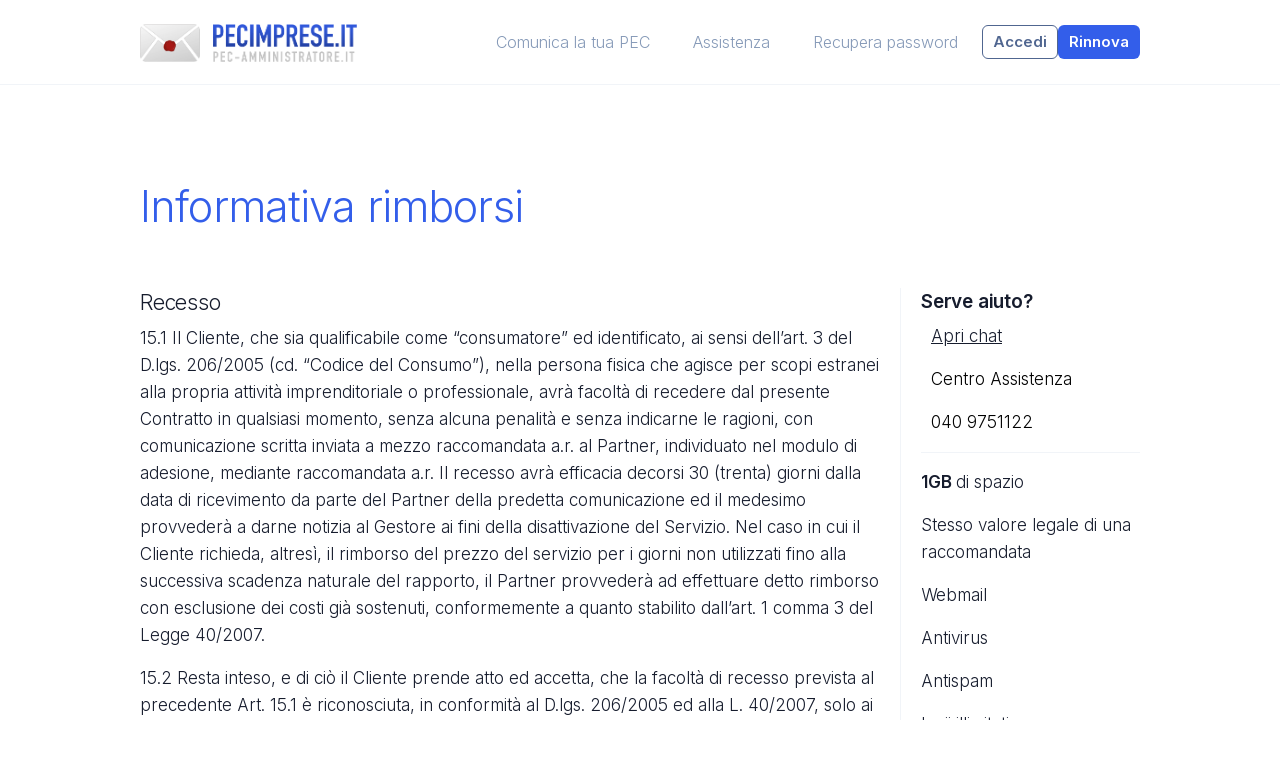

--- FILE ---
content_type: text/html; charset=UTF-8
request_url: https://www.pecimprese.it/informativa-rimborsi.html
body_size: 6324
content:
<!doctype html>
<html lang="en">

<head>
	<meta charset="utf-8" />
<meta name="viewport" content="width=device-width, initial-scale=1" />
<meta name="description" content="L'unica casella di Posta elettronica Certificata veramente facile: te la configuriamo noi. Attiva ora la tua PEC gratis per 3 mesi. Perfetta per Amministratori!" />

<meta property="og:title" content="Posta Certificata - La PEC più facile per Partite IVA e Amministratori di società" />
<meta property="og:description" content="L'unica casella di Posta elettronica Certificata veramente facile: te la configuriamo noi. Attiva ora la tua PEC gratis per 3 mesi. Perfetta per Amministratori!" />
<meta property="og:image" content="https://www.pecimprese.it/assets/img/pecimprese_posta_certificata.jpg" />

<meta name="twitter:card" content="summary_large_image" />
<meta name="twitter:title" content="Posta Certificata - La PEC più facile per Partite IVA e Amministratori di società" />
<meta name="twitter:description" content="L'unica casella di Posta elettronica Certificata veramente facile: te la configuriamo noi. Attiva ora la tua PEC gratis per 3 mesi. Perfetta per Amministratori!" />



<!-- Iubenda -->
<script src="/assets/js/custom/iubenda_custom.js"></script>
<script src="https://cs.iubenda.com/autoblocking/846047.js"></script>
<script src="//cdn.iubenda.com/cs/iubenda_cs.js" charset="UTF-8" async></script>
<link href="/assets/css/custom/iubenda_custom.css?v=8" rel="stylesheet">
<!-- End Iubenda -->


<!-- Google Tag Manager -->
<script>(function(w,d,s,l,i){w[l]=w[l]||[];w[l].push({'gtm.start':
new Date().getTime(),event:'gtm.js'});var f=d.getElementsByTagName(s)[0],
j=d.createElement(s),dl=l!='dataLayer'?'&l='+l:'';j.async=true;j.src=
'https://www.googletagmanager.com/gtm.js?id='+i+dl;f.parentNode.insertBefore(j,f);
})(window,document,'script','dataLayer','GTM-MX73KNT');</script>
<!-- End Google Tag Manager -->

<!-- Favicon -->
<link rel="icon" type="image/png" href="/assets/favicon/favicon-96x96.png" sizes="96x96" />
<link rel="icon" type="image/svg+xml" href="/assets/favicon/favicon.svg" />
<link rel="shortcut icon" href="/assets/favicon/favicon.ico" />
<link rel="apple-touch-icon" sizes="180x180" href="/assets/favicon/apple-touch-icon.png" />
<link rel="manifest" href="/assets/favicon/site.webmanifest" />

<!-- Libs CSS -->
<link rel="stylesheet" href="./assets/css/libs.bundle.css" />

<!-- Theme CSS -->
<link rel="stylesheet" href="./assets/css/theme.bundle.css" />

<!-- Custom CSS -->
<link rel="stylesheet" href="./assets/css/custom/custom.css?20250702" />

<!-- Google fonts -->
<link href="https://fonts.googleapis.com/css2?family=Inter:wght@300;600&display=swap" rel="stylesheet">


<!-- jQuery -->
<script src="https://code.jquery.com/jquery-3.6.0.min.js" integrity="sha256-/xUj+3OJU5yExlq6GSYGSHk7tPXikynS7ogEvDej/m4=" crossorigin="anonymous"></script>

<!-- PEC name Validator -->
<script type="text/javascript" src='/assets/js/custom/pec_validator.js?20250624'></script>




	<!-- Title -->
	<title>Informativa Rimborsi - Posta Certificata - PEC per Imprese facile e sicura</title>

</head>

<body>

	<!-- NAVBAR -->
<nav class="navbar navbar-expand-lg navbar-light bg-white border-bottom sticky-top">
  <div class="container">

    <!-- Brand -->

    <a class="navbar-brand" id="navbar-brand-link" href="/">
  <img id="navbar-logo" class="navbar-brand-img" alt="Pecimprese Pec-amministratori">
</a>

<script>
  const logo = document.getElementById('navbar-logo');
  const brandLink = document.getElementById('navbar-brand-link');
  const pathname = window.location.pathname;

  if (pathname.startsWith('/amministrator') || pathname.includes('index_amministratori')) {
    logo.src = '/assets/img/logo-pec-amministratore-by-pecimprese.png';
    brandLink.href = '/amministratori';
  } else {
    logo.src = '/assets/img/logo-pecimprese-pec-amministratore.png';
    brandLink.href = '/';
  }
</script>


    <!-- Toggler -->
    <button class="navbar-toggler" type="button" data-bs-toggle="collapse" data-bs-target="#navbarCollapse"
      aria-controls="navbarCollapse" aria-expanded="false" aria-label="Toggle navigation">
      <span class="navbar-toggler-icon"></span>
    </button>

    <!-- Collapse -->
    <div class="collapse navbar-collapse" id="navbarCollapse">

      <!-- Toggler -->
      <button class="navbar-toggler" type="button" data-bs-toggle="collapse" data-bs-target="#navbarCollapse"
        aria-controls="navbarCollapse" aria-expanded="false" aria-label="Toggle navigation">
        <i class="fe fe-x"></i>
      </button>

      <!-- Navigation -->
      <ul class="navbar-nav ms-auto">
        
        <li class="nav-item dropdown">
          <a class="nav-link " id="navbarLandings"
            href="/comunicare-pec-amministratore" aria-haspopup="true"
            aria-expanded="false">
            Comunica la tua PEC
          </a>
        </li>
        
        <li class="nav-item dropdown">
          <a class="nav-link " id="navbarLandings"
            href="/assistenza" aria-haspopup="true"
            aria-expanded="false">
            Assistenza
          </a>
        </li>

        <li class="nav-item dropdown">
          <a class="nav-link " id="navbarLandings" href="https://gestionemail.pecimprese.it/reset_password/index"
            aria-haspopup="true" aria-expanded="false" target="_blank">
            Recupera password
          </a>
        </li>
      </ul>

      <!-- Button -->
      <div class="d-flex gap-2">
      
      <a class="navbar-btn btn btn-xs btn-outline-secondary ms-auto" href="https://webmail.pecimprese.it/" target="_blank">
        Accedi
      </a>
      
      <!-- Button -->
      <a class="navbar-btn btn btn-xs btn-primary ms-auto" href="https://rinnova.pecimprese.it/manage" target="_blank">
        Rinnova
      </a>
      
      </div>

    </div>

  </div>
</nav>

	<!-- FEATURES -->
	<section class="py-8 py-md-11 bg-white mt-n12">
		<div class="container mt-12">
			<div class="row justify-content-center">
				<div class="text-start mb-7">

					<!-- Heading -->
					<h2>
						<span class="display-4 text-primary">Informativa rimborsi</span>
					</h2>

				</div>
			</div> <!-- / .row -->


			<div class="row justify-content-center">
				<div class="col-12 col-lg-9">

					<h3>Recesso</h3>

					<p>15.1 Il Cliente, che sia qualificabile come “consumatore” ed identificato, ai sensi dell’art. 3
						del D.lgs. 206/2005 (cd. “Codice del Consumo”), nella persona fisica che agisce per scopi
						estranei alla propria attività imprenditoriale o professionale, avrà facoltà di recedere dal
						presente Contratto in qualsiasi momento, senza alcuna penalità e senza indicarne le ragioni, con
						comunicazione scritta inviata a mezzo raccomandata a.r. al Partner, individuato nel modulo di
						adesione, mediante raccomandata a.r. Il recesso avrà efficacia decorsi 30 (trenta) giorni dalla
						data di ricevimento da parte del Partner della predetta comunicazione ed il medesimo provvederà
						a darne notizia al Gestore ai fini della disattivazione del Servizio. Nel caso in cui il Cliente
						richieda, altresì, il rimborso del prezzo del servizio per i giorni non utilizzati fino alla
						successiva scadenza naturale del rapporto, il Partner provvederà ad effettuare detto rimborso
						con esclusione dei costi già sostenuti, conformemente a quanto stabilito dall’art. 1 comma 3 del
						Legge 40/2007.</p>
					<p>15.2 Resta inteso, e di ciò il Cliente prende atto ed accetta, che la facoltà di recesso prevista
						al precedente Art. 15.1 è riconosciuta, in conformità al D.lgs. 206/2005 ed alla L. 40/2007,
						solo ai Clienti che siano qualificabili come consumatori.</p>
					<p>15.3 È esclusa la disdetta anticipata del contratto, eccezion fatta per i casi ivi espressamente
						previsti. In caso di disdetta, recesso o risoluzione illegittimi da parte del Cliente, i
						Fornitori sono sin d'ora autorizzati a trattenere le somme pagate dal Cliente a titolo di penale
						salvo il risarcimento del maggior danno.</p>
					<p>15.4 Il Cliente prende atto ed accetta che in caso di recesso o di risoluzione del contratto le
						caselle PEC saranno disattivate e non sarà più possibile accedere alle stesse. Per questi
						motivi, il Cliente è espressamente invitato ad effettuare dei backup e/o copie periodiche del
						contenuto dei messaggi, prima della disattivazione dei SERVIZI ARUBA PEC. In ogni caso il
						Cliente si impegna, ora per allora, a manlevare e tenere indenne il Gestore ed il Partner da
						qualsiasi responsabilità e/o richiesta danni collegata alla disattivazione del Servizio.</p>
					<p>Alla scadenza il cliente potrà decidere liberamente se rinnovarli o meno, senza pagare alcuna
						penale.</p>

					<!-- Form -->
					<div class="card card-body bg-light">
						<h3><strong>Sei pronto ad attivare la tua PEC gratuita?</strong></h3>
						<p>Scegli il nome della casella che vuoi attivare 👇</p>
						<!-- Form -->
<form id="activate_pec" action="https://attiva.pecimprese.it/purchases" method="POST">
<div class="d-flex justify-content-center">
	<div class="row gx-4 gx-sm-2 gx-md-4 gx-lg-2 gy-2 gy-lg-4 activation-form">
		<div class="col-12 col-sm-6 col-md-12 col-lg-6">

			<!-- Search -->
			<div class="form-group mb-0">
  				<div class="input-group">
    				<input id="pec_mailname" name="pec_mailname"
        				placeholder="Scegli un nome"
        				class="form-control pec-mailname"
        				style="border-color:#CBD5E1;"
        				autocapitalize="none" autocorrect="off" spellcheck="false"
        				data-lpignore data-1p-ignore autocomplete="off"/>
    					<div class="input-group-append d-inline d-sm-none d-md-inline d-lg-none">
      						<span class="input-group-text" style="background-color: #e9ecef; border-color: #CBD5E1; border-top-left-radius:0; border-bottom-left-radius:0;">@</span>
    					</div>
  				</div>
			</div>

		</div>
		
		<div class="col-1 col-sm-0-5 col-lg-0-5 d-none d-sm-flex d-md-none d-lg-flex justify-content-center align-items-center text-muted">@</div>

		<div class="col-12 col-xs-12 col-sm-4-5 col-md-12 col-lg-4-5">
			<select name="pec_domain" id="pec_domain" class="form-select" style="border-color:#CBD5E1" >
							<option value="pecimprese.it">pecimprese.it</option>
				<option value="pec-amministratore.it">pec-amministratore.it</option>
				<option value="pecamministratore.it">pecamministratore.it</option>

				<option value="pecpersonali.it">pecpersonali.it</option>
				<option value="pec12.it">pec12.it</option>

				<optgroup label="_______________"></optgroup>
				<option value="pecdittaindividuale.it">pecdittaindividuale.it</option>
				<option value="pec-personale.eu">pec-personale.eu</option>
				<option value="amministratori-pec.it">amministratori-pec.it</option>
				<option value="pecimprenditore.it">pecimprenditore.it</option>
				<option value="pecprofessionisti.com">pecprofessionisti.com</option>
				<option value="pecavvocati.com">pecavvocati.com</option>
				<option value="pecgeometri.com">pecgeometri.com</option>
				<option value="impresaindividuale.it">impresaindividuale.it</option>
			</select>
		</div>

		<img id="spinnerMaster" src="/assets/img/icons/loading.svg" style="display:none">
		<span id="loader" style="display:none"><img src="https://www.pecimprese.it/assets/img/icons/loader.gif" /></span>
		<span class="error_message" id="error_message" style="display:none">a</span>
		<div class="col-12 text-center">

			<!-- Button -->
			<button type="submit" class="btn w-100 btn-primary shadow lift">
				Attiva Gratis
			</button>
			<small style="font-size:12px"><span class="d-none d-lg-inline">Nessuna carta di credito richiesta.</span><span class="d-lg-none d-inline">Non serve carta di credito.</span> E sei a norma in 1 minuto</small>
		</div>
	</div> <!-- / .form-row -->
</div> <!-- / .form-div -->
</form>


					</div>



				</div>

				<div class="col-12 col-lg-3 border-left mt-8 mt-lg-0 text-center text-md-start">

					<h4>Serve aiuto?</h4>
<p><i class="far fa-comment-dots"></i>&nbsp; <a onclick="Intercom('show')"
		style="text-decoration:underline; cursor:pointer">Apri chat </a></p>
<p><i class="fas fa-info-circle"></i>&nbsp; <a target="_blank" href="https://intercom.help/pecimprese-it/"
		style="color:black">Centro Assistenza</a></p>
<p><i class="fas fa-phone-alt"></i>&nbsp; <a href="tel:0409751122" style="color:black;text-decoration:none">040
		9751122</a></p>
<hr>
<p><i class="fas fa-star" style="color:orange"></i> <b>1GB </b>di spazio</p>
<p><i class="fas fa-star" style="color:orange"></i> Stesso valore legale di una raccomandata</p>
<p><i class="fas fa-star" style="color:orange"></i> Webmail</p>
<p><i class="fas fa-star" style="color:orange"></i> Antivirus</p>
<p><i class="fas fa-star" style="color:orange"></i> Antispam</p>
<p><i class="fas fa-star" style="color:orange"></i> Invii illimitati</p>
				</div>
			</div> <!-- / .row -->
		</div> <!-- / .container -->
	</section>

	<!-- FOOTER
    ================================================== -->
<footer class="py-8 pb-12 bg-grey-200 border-top bg-light">
  <div class="container">
    <div class="row">
      <div class="col-12 col-md-3">

        <!-- Brand -->
        <img loading="lazy" src="./assets/img/logo-pecimprese.png" srcset="./assets/img/logo-pecimprese.png" alt="Pecimprese Pec-amministratori" class="footer-brand img-fluid mb-2 w-50 w-md-100">

        <!-- Text -->
        <p class="text-gray-700 mb-2">
          La PEC più semplice.
        </p>

        <!-- Social -->
        <ul class="list-unstyled list-inline list-social mb-6 mb-md-0">
          <li class="list-inline-item list-social-item mr-3">
            <a href="https://www.facebook.com/Pecimprese/" rel="noreferrer" class="text-decoration-none"
              target="_blank">
              <img loading="lazy" src="./assets/img/icons/social/facebook.svg" class="list-social-icon"
                alt="icona di facebook">
            </a>
        </ul>

      </div>
      <div class="col-12 col-md-3">

        <!-- Heading -->
        <h6 class="font-weight-bold text-uppercase text-gray-700">
          Prodotto
        </h6>

        <!-- List -->
        <ul class="list-unstyled text-muted mb-6 mb-md-8 mb-lg-0">
          <li class="mb-3">
            <a href="/" class="text-reset" data-toggle="smooth-scroll">
              Pecimprese
            </a>
          </li>
          <li class="mb-3">
            <a href="/cos-e" class="text-reset" data-toggle="smooth-scroll">
              Cos'è la PEC
            </a>
          </li>
          <li class="mb-3">
            <a href="/comunicare-pec-amministratore" class="text-reset" data-toggle="smooth-scroll">
              Comunica la tua PEC al Registro Imprese
            </a>
          </li>
          <!-- <li class="mb-3">
                <a href="#FAQ" class="text-reset" data-toggle="smooth-scroll">
                  Contatti
                </a>
              </li> -->
        </ul>

      </div>
      <div class="col-12 col-md-3">

        <!-- Heading -->
        <h6 class="font-weight-bold text-uppercase text-gray-700">
          Documentazione
        </h6>

        <!-- List -->
        <ul class="list-unstyled text-muted mb-6 mb-md-8 mb-lg-0">
          <li class="mb-3">
            <a href="/documenti/condizioni.pdf" rel="noreferrer" class="text-reset"
              target="_blank">
              Contratto
            </a>
          </li>
          <li class="mb-3">
            <a href="/informativa-privacy.html" rel="noreferrer" class="text-reset"
              target="_blank">
              Privacy
            </a>
          </li>
          <li class="mb-3">
            <a href="/informativa-rimborsi.html" rel="noreferrer" class="text-reset"
              target="_blank">
              Rimborsi
            </a>
          </li>
          <li class="mb-3">
            <a href="/documentazione.html" rel="noreferrer" class="text-reset" target="_blank">
              Documentazione
            </a>
          </li>
          <li class="mb-3">
            <a href="/normativa.html" rel="noreferrer" class="text-reset" target="_blank">
              Normativa
            </a>
          </li>
        </ul>

      </div>
      <div class="col-12 col-md-3">

        <!-- Heading -->
        <h6 class="font-weight-bold text-uppercase text-gray-700">
          Assistenza e link utili
        </h6>

        <!-- List -->
        <ul class="list-unstyled text-muted mb-0">

          <li class="mb-3">
            <a href="https://webmail.pecimprese.it/" class="text-reset">
              Accedi alla tua PEC
            </a>
          </li>
          <li class="mb-3">
            <a href="https://gestionemail.pecimprese.it/reset_password/index" class="text-reset">
              Recupera password
            </a>
          </li>
          <hr>
          <li class="mb-3">
            <a href="https://intercom.help/pecimprese-it/it/" class="text-reset">
              Assistenza
            </a>
          </li>
          <li class="mb-3">
            <a class="text-reset" onclick="Intercom('show')" style="text-decoration:none; cursor:pointer">
              Apri chat
            </a>
          </li>
          <li class="mb-3">
            <a href="https://download.anydesk.com/AnyDesk.exe" class="text-reset">
              Assistenza remota PC
            </a>
          </li>
          <li class="mb-3">
            <a href="https://download.anydesk.com/anydesk.dmg" class="text-reset">
              Assistenza remota MAC
            </a>
          </li>
        </ul>
      </div>
    </div> <!-- / .row -->
    <hr>
    <div class="col-12 mt-8 text-center">
      <h6>©PECIMPRESE offre una casella PEC certificata e valida ai fini legali | Tek01 S.r.l. | Via del Coroneo 4, 34133 Trieste <br>P.IVA e Codice Fiscale 01021160328 Rea TS-118362 | Capitale sociale &euro; 20.000,00 |  Tel. +39 040 9751122</h6>
    </div>
  </div> <!-- / .container -->
</footer>

<!-- JAVASCRIPT -->


<!-- Vendor JS -->
<!-- disabilitato perchè pesa 600kb, inclusi solo bootstrap e Aos per i tooltip e l'effetto di movimento dei div
<!--<script src="./assets/js/vendor.bundle.js"></script>-->

<!-- Popper + Bootstrap v5 JS – about 55 kB after gzip -->
<script src="https://cdn.jsdelivr.net/npm/bootstrap@5.3.3/dist/js/bootstrap.bundle.min.js" integrity="sha384-YvpcrYf0tY3lHB60NNkmXc5s9fDVZLESaAA55NDzOxhy9GkcIdslK1eN7N6jIeHz"  crossorigin="anonymous"></script>
        
<!-- AOS core (≈17 KB gzipped) -->
<script src="https://cdnjs.cloudflare.com/ajax/libs/aos/2.3.4/aos.js"></script>

<script>
  document.querySelectorAll('[data-bs-toggle="tooltip"]')
          .forEach(el => new bootstrap.Tooltip(el));
// scroll animations
  AOS.init({
    duration: 600,
    once: true,
    offset: 120
  });
</script>


<!-- Theme JS -->
<script src="./assets/js/theme.bundle.js"></script>

<!-- JS Countdown -->
<script>
  const script = document.createElement('script');
  script.src = './assets/js/custom/countdown.js?v=' + new Date().getTime();
  document.body.appendChild(script);
</script>

<!-- Apro chat intercom se nell'url ho #open-chat, usato per fare Apri chat dalle mail automatiche  --> 
<script>
  window.addEventListener('load', function () {
    if (window.location.hash === '#open-chat') {
      Intercom('show');
    }
  });
</script>


<script>
// shuffle team members
document.addEventListener('DOMContentLoaded', function() {
    const container = document.getElementById('team-members');
    const members = Array.from(container.children);
    members.sort(() => Math.random() - 0.5);
    members.forEach(member => container.appendChild(member));
});
</script>


</body>

</html>

--- FILE ---
content_type: text/css
request_url: https://www.pecimprese.it/assets/css/custom/iubenda_custom.css?v=8
body_size: 889
content:
/* IUBENDA COOKIE POLICY */
/* ATTENZIONE!, prima di modificare consultare il task "Cookie Policy KB" su Asana */




/*  GENERAL CLASS */
#iubenda-cs-banner{
    bottom: 0px !important;
    left: 0px !important;
    position: fixed !important;
    width: 100% !important;
    z-index: 99999998 !important;
}

.iubenda-cs-rationale{
    position:relative; 
    margin: 0 auto ;
    text-align:center;
    
}

/*  CONTENT CLASS */
.iubenda-cs-content{
    display:block;
    margin:0 auto;
    padding: 5px 10px;
    width:auto;
    font-size: 12px;
    background: #e5e5e5;
    color: #6e6e6e;
}


    
.iubenda-banner-content{
    display:inline;
  
}


.iubenda-banner-content a{
  	  color: #6e6e6e;
  
}

  /* Bottoni di gestione del consenso (accetta, personalizza, rifiuta) */
  #iubenda-cs-banner .iubenda-cs-opt-group,
  #iubenda-cs-banner .iubenda-cs-opt-group-custom,
  #iubenda-cs-banner .iubenda-cs-opt-group-consent{
  	    display:inline;
  	
  }
  #iubenda-cs-banner .iubenda-cs-opt-group button{
    -webkit-appearance: none !important;
    -moz-appearance: none !important;
    appearance: none !important;
    border:none;
    padding: 3px !important;
    cursor: pointer !important;
    font-weight: normal !important;
    text-align: center !important;

  }  
  
  /* Bottone accetta */
  #iubenda-cs-banner .iubenda-cs-opt-group button.iubenda-cs-accept-btn,
  #iubenda-cs-banner .iubenda-cs-opt-group button.iubenda-cs-reject-btn{
		color:white;
    background-color: #cccccc !important;
    border-radius: 8px !important;
		padding-right:15px!important;
		padding-left:15px!important;
		margin-right:5px;
  }  
  
   /* Bottone persanalizza */
	#iubenda-cs-banner .iubenda-cs-opt-group button.iubenda-cs-customize-btn{
	color: #6e6e6e;
  background-color:inherit;
	margin-left:0px;
	margin-right:18px;
  }  
  
	/* Bottone chiudi */
	
	#iubenda-cs-banner button.iubenda-cs-close-btn{
		font-size:20px! important;
		background-color:inherit !important; 
		color: white;
		border:0;
		padding:0;
		position: absolute!important;
    top: -4px!important;
    right: 0!important;
	}



/* PERSONALIZZAZIONI SU DEVICE MOBILE*/
@media (max-width: 600px) {
  

  .iubenda-cs-content{
  	font-size:8px!important;

  }
  

  #iubenda-cs-banner .iubenda-cs-opt-group button.iubenda-cs-customize-btn {
    margin-right:5px!important;
  }
  
  #iubenda-cs-banner .iubenda-cs-opt-group button.iubenda-cs-accept-btn,
  #iubenda-cs-banner .iubenda-cs-opt-group button.iubenda-cs-reject-btn{
  	padding-right:15px!important;
  	padding-left:15px!important;
  }  
  
	
	#iubenda-cs-banner button.iubenda-cs-close-btn{

    top: 3px!important;

	}

  

}
  



/* FINE IUBENDA */

--- FILE ---
content_type: text/css
request_url: https://www.pecimprese.it/assets/css/custom/custom.css?20250702
body_size: 2467
content:
/* Example: reduce default container padding from ~1rem to 0.5rem */
@media (max-width: 991.98px) {
  .container, .container-md, .container-sm {
    max-width: 95%;
  }
}

body {
        font-family: 'Inter', sans-serif;
        font-weight: 300;
        }
        
.btn-primary {
		color:#fff;
		background-color:#335eea;
		border-color:#335eea;
}

.btn-primary:hover {
	color:#fff;
	background-color:#284dc7;
	border-color:#284dc7;
}

.btn-primary:active {
	color:#fff;
	background-color:#284dc7!important;
	border-color:#284dc7;
}

.btn-primary:disabled {
	color:#fff;
	background-color:#258c7d;
	border-color:#335eea;
}

.btn-primary:focus {
	color:#fff;
	background-color:#284dc7;
	border-color:#284dc7;
}

.text-primary {
    color: #335eea!important;
}

a {
		color:#335eea;
		text-decoration:none
}

a:hover {
		color:#138C7A;
		text-decoration:none
}

.btn-primary-soft {
		color:#869AB8;
		background-color:#eff2fb;
}

.btn-primary-soft:hover {
		color:#869AB8;
		background-color:#eff2fb;
}

.btn-primary-soft:focus {
		color:#869AB8;
		background-color:#eff2fb;
}

.flickity-button {
		background-color:#335eea;
}

.flickity-button:hover {
		background-color:#258c7d;
}

.badge-primary-soft {
		background-color:#e8f9f6;color:#335eea}

.badge-primary-soft:hover {
		background-color:#e8f9f6;color:#335eea
}

.nav-link {
		color:#869ab8!important;
}

.navbar-nav .nav-link {
  font-weight: 400;
  padding-left:1.2rem!important;
  padding-right:1.2rem;
  font-size:1rem }
  .navbar-nav .nav-link:hover, .navbar-nav .nav-link:focus {
    outline: none; }


.nav-link:hover {
		color:#335eea!important;
}

.btn-divider {
		border-radius: 0px;
}

.bg-primary {
		background-color:#335eea!important;
}

.bg-primary-gradient {
	background-image: linear-gradient(to left top, #3bcbb5, #34c3ad, #2cbca6, #24b49e, #335eea);
}

h1, h2, h3, h5, h6,
.h1, .h2, .h3, .h5, .h6 {
  font-weight: 400;
}

h4 {
	font-weight: 600!important;
}


.bg-pricing {
	background-color: #2d53e7;
  background-image:url('/assets/img/background_pricing.png');
}

.bg-fattura {
	background-color: #1a2545;

}

.error_message {
	font-size:14px;
	background-color:#ffe1e1;
	color:red;
	border-radius:5px;
    width: auto; /* Making auto-sizable width */
    height: auto; /* Making auto-sizable height */
    padding: 5px 10px 5px 10px; /* Making space around letters */
    margin: 10px 8px 1px 8px ;
}



/* features_section */


  .features-container {
    display: flex;
    flex-direction: column;
    justify-content: center;
    align-items: center;
    gap: 40px;
  }
  
  .features-row {
    display: flex;
    align-items: flex-start;
    gap: 40px;
  }
  
  .features-box {
    display: flex;
    padding: 20px;
    flex-direction: column;
    align-items: center;
    justify-content: center;
    gap: 10px;
    align-self: stretch;
    flex: 1 0 0;
    border-radius: 12px;
    background: var(--White, #FFF);
    border: 1px solid var(--border-color, #F0F2F2);

  }
  
  .features-title {
    color: #000;
    text-align: center;
    font-family: Inter;
    font-size: 20px;
    font-style: normal;
    font-weight: 700;
    line-height: normal;
  }
  
  .features-text {
    margin: 0px;
  }
  
  .more-features-box {
    display: flex;
    padding: 20px 0px;
    justify-content: center;
    align-items: center;
    flex: 1 0 0;
    gap: 10px
  }
  
  .more-features-box-mobile {
    display: flex;
    flex-direction: column;
    justify-content: center;
    align-items: flex-start;
    gap: 20px;
  }
  
  .features-title-highlight {
    background: var(--Linear-Tricolor, linear-gradient(92deg, #26372C -17.62%, #7673FF 30.31%, #47CCBA 99.53%));
    background-clip: text;
    -webkit-background-clip: text;
    -webkit-text-fill-color: transparent;
  }
  
    
  .features-title-highlight2 {
    background: var(--Linear-Tricolor, linear-gradient(92deg, #7673FF 30.31%, #47CCBA 99.53%));
    background-clip: text;
    -webkit-background-clip: text;
    -webkit-text-fill-color: transparent;
  }
  
  
  .features-container-mobile {
    display: flex;
    align-items: flex-start;
    gap: 10px;
  }
  
  .features-column-mobile {
    display: flex;
    flex-direction: column;
    align-items: flex-start;
    gap: 10px;
  }
  
  .features-box-mobile {
    display: flex;
    padding: 20px 10px;
    flex-direction: column;
    align-items: center;
    gap: 10px;
    border-radius: 12px;
    background: var(--White, #FFF);
    border: 1px solid var(--border-color, #F0F2F2);

  }
  
  .features-title-mobile {
    color: var(--paragraph, #323333);
    text-align: center;
    font-family: Inter;
    font-size: 20px;
    font-style: normal;
    font-weight: 700;
    line-height: normal;
    margin: 0px;
  }
  
  .features-text-mobile {
    color: var(--Text-Main, #6D7E99);
    text-align: center;
    font-family: Inter;
    font-size: 16px;
    font-style: normal;
    font-weight: 400;
    line-height: 1.5rem;
    padding: 0px;
    margin: 0px;
  }
  
  .scopri-button {
    border-bottom: 1px solid var(--Text-Main, #6D7E99);
    cursor:pointer;
  }
  
  
    /* Countdown */
	.countdown-label {
		font-size: 0.5rem;
		text-transform: uppercase;
		letter-spacing: 1.5px;
		font-weight:300;
		margin-bottom:0px;
		color:#474747;
	}
	
	.countdown-number {
		margin-bottom:0px;
		letter-spacing:2px;
	}
	
	.countdown-block {
		width:40px;
	}
	
	
	/* End countdown */
	
	.bg-promo {
  background: linear-gradient(
    120deg,
    #f6fafd 55%,    /* base bianco-azzurro molto chiaro */
    #e8f1fa 80%,    /* azzurro chiarissimo */
    #dbe8fa 100%    /* azzurro chiaro */
  );
}

.bg-promo-solid {
  background-color:#dbe8fa;
}


.bg-warning-light {
  background-color:#FCF3D6;
}

.text-warning-dark {
  color:#B28A12;
}


#banner-promo-amministratori-bottom {
  transition: opacity 0.3s;
  opacity: 0;
  pointer-events: none;
}
#banner-promo-amministratori-bottom.show {
  opacity: 1;
  pointer-events: auto;
}


/* gestione dei border su pec-mailname nel form di attivazione */

/* gestione dei border su pec-mailname nel form di attivazione */

.pec-mailname {
  border-top-right-radius: 0px;
  border-bottom-right-radius: 0px;
}

@media (min-width: 576px) {
  .pec-mailname {
    border-top-right-radius: .375rem!important;
    border-bottom-right-radius: .375rem!important;
  }
}

@media (min-width: 768px) {
  .pec-mailname {
    border-top-right-radius: 0px!important;
    border-bottom-right-radius: 0px!important;
  }
}

@media (min-width: 992px) {
  .pec-mailname {
    border-top-right-radius: .375rem!important;
    border-bottom-right-radius: .375rem!important;
  }
}
.activation-form {
  max-width: 350px;
}

@media (min-width: 576px) {
  .activation-form {
  max-width: 100%;

  }
}

.app-img{
    width: 266px;
    height: 430px;
    position: relative;
    overflow: hidden;
            }
            .app-img img{
              height:100%;
              width:100%;
              object-fit:contain;
            }
            .app-img .app_video_inside{
              position:absolute;
              top:0;
              left:0;
              height:100%;
              width:100%;
              object-fit:contain;
              z-index:-1;
              padding: 9px;
            }
            @media screen and (max-width:700px){
              .app-img{
                margin-bottom: 40px;
              }
            }
         
          
.font-size-sm {
  font-size:0.8rem;
}



@media (min-width: 576px) and (max-width: 767.98px) {
  .col-sm-5-5 {
    flex: 0 0 auto;
    width: 55.833333%;
  }
  
  .col-sm-4-5 {
    flex: 0 0 auto;
    width: 45.833333%;
  }

  .col-sm-0-5 {
    flex: 0 0 auto;
    width: 4.166667%;
  }
}

@media (min-width: 992px) {
  .col-lg-5-5 {
    flex: 0 0 auto;
    width: 55.833333%;
  }
  
  .col-lg-4-5 {
    flex: 0 0 auto;
    width: 45.833333%;
  }

  .col-lg-0-5 {
    flex: 0 0 auto;
    width: 4.166667%;
  }
}


  .support-icon {
    display: flex;
    padding: 10px 10px;
    align-items: center;
    justify-content: center;
    gap: 10px;
    border-radius: var(--corner_radius, 100px);
    border: 1px solid var(--border-color, #F0F2F2);
    background: var(--White, #FFF);
    color: var(--paragraph, #323333);
    text-align: center;
    font-family: Inter;
    font-size: 12px;
    font-style: normal;
    font-weight: 600;
    line-height: normal;
  }
  
.strikethrough {
  position: relative;
  display: inline-block;
}

.strikethrough::after {
  content: "";
  position: absolute;
  left: 0;
  right: 0;
  bottom: 40%;
  height: 0.2em;
  background-color: #3058DC;
  border-radius: 50% / 100%; /* fa il profilo irregolare */
  transform: rotate(-2deg);
  pointer-events: none;
}

.strikethrough-price {
  position: relative;
  display: inline-block;
}

.strikethrough-price::after {
  content: "";
  position: absolute;
  left: 0;
  right: 0;
  bottom: 50%;
  height: 0.2em;
  background-color: #3058DC;
  border-radius: 50% / 100%; /* fa il profilo irregolare */
  transform: rotate(-2deg);
  pointer-events: none;
}


/* Loading spinner*/
@keyframes spin {
  	to { transform: rotate(360deg); } }
  .spin { animation: spin 1s linear infinite; }
  
#submitBtn {
  white-space: nowrap;           /* don't let the line wrap */
}

#submitBtn img.spin {
  display: inline-block;         /* not the default 'inline' */
  vertical-align: middle;        /* sit vertically centred */
  width: 32px; height: 32px;     /* whichever size you need */
}



--- FILE ---
content_type: application/javascript
request_url: https://www.pecimprese.it/assets/js/custom/countdown.js?v=1769149002844
body_size: 779
content:
  // Set the date we're counting down to
var today = new Date().getTime();

// Per test: imposta `today` a una data fittizia, da commentare
// var today = new Date("Jan 23, 2026 12:00:00").getTime();

// Countdown
if (today < new Date("Dec 15, 2025 23:59:59").getTime()){
  var countDownDate = new Date("Dec 15, 2025 23:59:59").getTime();
} else {
  var countDownDate = new Date("Dec 15, 2025 23:59:59").getTime();
}

// fallback: se siamo oltre alla seconda countDownDate, salta di settimane
if (today > countDownDate) {
  var weekMs = 1 * 24 * 60 * 60 * 1000;
  countDownDate += Math.ceil((today - countDownDate) / weekMs) * weekMs;
}


// May 31, 2025
// Jun 30, 2025
// Jul 31, 2025
// Aug 31, 2025
// Sep 30, 2025
// Oct 31, 2025
// Nov 30, 2025
// Dec 31, 2025
// Jan 31, 2026
// Feb 28, 2026
// Mar 31, 2026
// Apr 30, 2026
// May 31, 2026
// Jun 30, 2026
// Jul 31, 2026

var countdown_welcome_days = document.getElementsByClassName("countdown-welcome-days");
var countdown_welcome_hours = document.getElementsByClassName("countdown-welcome-hours");
var countdown_welcome_minutes = document.getElementsByClassName("countdown-welcome-minutes");
var countdown_welcome_seconds = document.getElementsByClassName("countdown-welcome-seconds");

// Update all the elements
function updateElements(elements, value) {
  for (var i = 0; i < elements.length; i++) {
    elements[i].innerHTML = value;
  }
}

// Update the count down every 1 second
var x = setInterval(function() {

  // Get today's date and time
  var now = new Date().getTime();

  // Find the distance between now and the count down date
  var distance = countDownDate - now;

  // Time calculations for days, hours, minutes and seconds
  var days = Math.floor(distance / (1000 * 60 * 60 * 24));
  var hours = Math.floor((distance % (1000 * 60 * 60 * 24)) / (1000 * 60 * 60));
  var minutes = Math.floor((distance % (1000 * 60 * 60)) / (1000 * 60));
  var seconds = Math.floor((distance % (1000 * 60)) / 1000);
  
  // Print
  updateElements(countdown_welcome_days, days);
  updateElements(countdown_welcome_hours, hours);
  updateElements(countdown_welcome_minutes, minutes);
  updateElements(countdown_welcome_seconds, seconds);
  
});




--- FILE ---
content_type: application/javascript
request_url: https://www.pecimprese.it/assets/js/custom/iubenda_custom.js
body_size: 1160
content:
/* ATTENZIONE!, prima di modificare consultare il task "Cookie Policy KB" su Asana */


/* Iubenda accept on scroll and navigation */
window.addEventListener("load", function () {
  var accepted = false;
  var accept = function () {
    if (accepted) return;
    var btn = document.querySelector(".iubenda-cs-btn-primary");
    if (btn) {
      btn.click();
      accepted = true;
      removeListeners();
    }
  };

  var removeListeners = function () {
    window.removeEventListener("scroll", accept);
    document.removeEventListener("click", accept);
  };

  window.addEventListener("scroll", accept);
  document.addEventListener("click", accept);
});


/* End Iubenda accept on scroll and navigation */
var _iub = _iub || [];
_iub.csConfiguration = {
  siteId: 846047,
  cookiePolicyId: 8155459,
  localConsentDomain: 'pecimprese.it',
  lang: "it",
  googleConsentMode: true,
  perPurposeConsent: true,
  banner: {
    position: "bottom",
    closeButtonDisplay: true,
    acceptButtonDisplay: true,
    rejectButtonDisplay: false,
    acceptButtonCaption: "Accetta",
    customizeButtonCaption: "(gestisci)",
    applyStyles: false,
    slideDown: false,
    content: "Noi e alcuni partner usiamo cookie o simili come da %{cookie_policy_link} per diverse finalità, tra cui la personalizzazione degli annunci.",
    cookiePolicyLinkCaption: "policy"
  },
  callback: {
      onConsentGiven: function () {
        window.dataLayer = window.dataLayer || [];
        window.dataLayer.push({ event: "consent_updated" });
  
      },
      onPreferenceExpressedOrNotNeeded: function(){
      // Avvio Intercom (altrimenti non parte da solo dopo aver accettato i cookie)
          /* Snippet Intercom standard */
          window.intercomSettings = { app_id: "cbvf8m9b" };
          
          (function(){var w=window;var ic=w.Intercom;
            if(typeof ic==="function"){ic('reattach_activator');ic('update',{});}
            else{var d=document,i=function(){i.c(arguments)};i.q=[];
              i.c=function(args){i.q.push(args)};w.Intercom=i;
              function l(){var s=d.createElement('script');s.type='text/javascript';
                s.async=true;s.src='https://widget.intercom.io/widget/cbvf8m9b';
                var x=d.getElementsByTagName('script')[0];
                x.parentNode.insertBefore(s,x);}
              if(d.readyState==='complete'){l();}
              else if(w.attachEvent){w.attachEvent('onload',l);}
              else{w.addEventListener('load',l,false);}
          }})();
   
      }
    }
};


--- FILE ---
content_type: application/javascript
request_url: https://www.pecimprese.it/assets/js/custom/pec_validator.js?20250624
body_size: 768
content:
jQuery(document).ready(function () {


	form =jQuery("form#activate_pec");
	pec_mailname =jQuery("#pec_mailname",form);
	pec_domain = jQuery("#pec_domain",form);
	the_loader =jQuery("#loader",form);
	the_error_message =jQuery("#error_message",form);
	
	// VALIDAZIONE PEC AL SUBMIT
	form.submit(function(){
		const spinnerHTML  = document.getElementById('spinnerMaster').outerHTML.replace('style="display:none"', 'class="spin"');

		$('button[type=submit]').html('Attendere prego &nbsp;'+spinnerHTML);
		check_is_pec_valid();

		return false;
		
	})
	
	pec_mailname.keypress(function(){
		//the_loader.hide();
		the_error_message.hide().text('');
		
	})
	  
		
});	


// Verifica che la PEC inserita sia valida
function check_is_pec_valid(){
	// Elimino gli spazi
	pec_mailname.val( pec_mailname.val().replace(/\s+/g, '') );

	// Ottengo l'indirizzo completo
	var pec_address = pec_mailname.val()+'@'+pec_domain.val();

	// Mostro il caricamento
	//the_loader.show();
	the_error_message.hide().text('');
	
	// Effettuo la verifica di validità
	jQuery.getJSON(
		'/proxy/proxy.php',
		{
			csurl: 'https://servizi.tek01.it/ajax.php?a=pec_is_valid&address='+pec_address.toLowerCase()			
		},

		function (res){
		
			if (res.response==='1') {
				// Submit
				form[0].submit();
			}  
			else{
				// Nascondo il loader e mostro l'errore
				//the_loader.hide();
				$('button[type=submit]').text('Attiva Gratis');
				the_error_message.show().text(res.error_message);
				pec_mailname.focus();
								
			}				
		}
	);
	
}

--- FILE ---
content_type: application/javascript; charset=utf-8
request_url: https://cs.iubenda.com/cookie-solution/confs/js/8155459.js
body_size: -242
content:
_iub.csRC = { consApiKey: 'kf8zUs3tl2QUVNloFnxKDA7ct43uJR1z', showBranding: false, publicId: '8197cd0a-6db6-11ee-8bfc-5ad8d8c564c0', floatingGroup: false };
_iub.csEnabled = true;
_iub.csPurposes = [5,1,3,4];
_iub.cpUpd = 1757056078;
_iub.csT = 1.0;
_iub.googleConsentModeV2 = true;
_iub.totalNumberOfProviders = 4;
